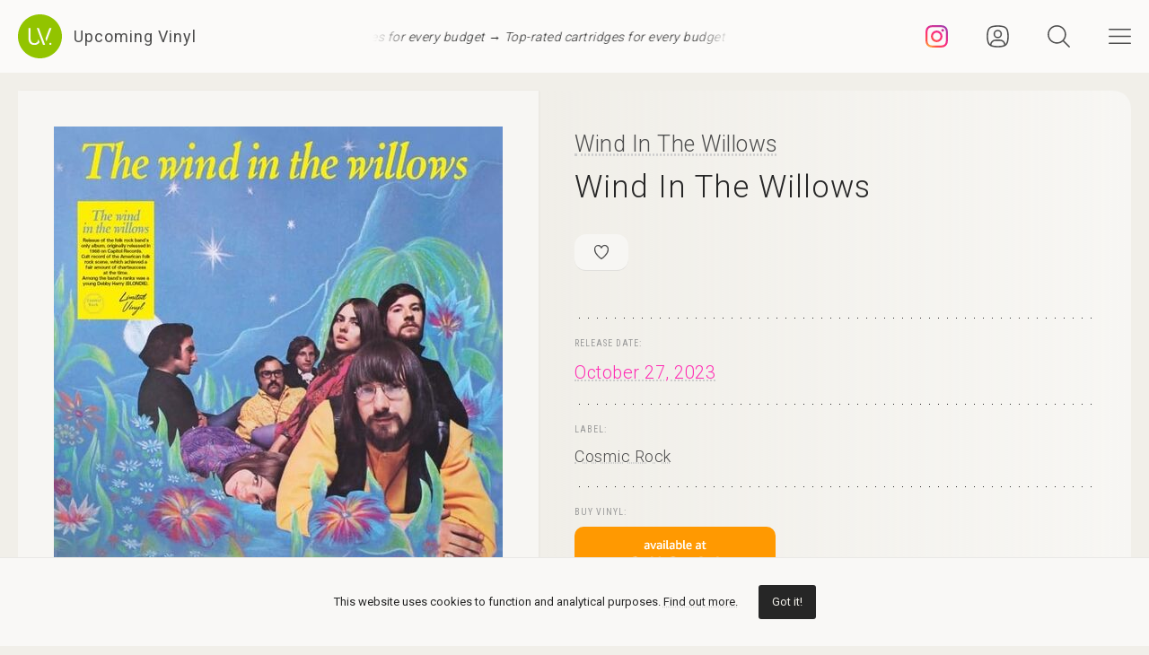

--- FILE ---
content_type: text/html; charset=UTF-8
request_url: https://upcomingvinyl.com/record/wind-in-the-willows-wind-in-the-willows
body_size: 9485
content:
<!DOCTYPE html>
<html lang="en">

    <head>

        <meta charset="utf-8">

        <meta http-equiv="X-UA-Compatible" content="IE=edge">

        <meta name="viewport" content="width=device-width, initial-scale=1">

        <title>Wind In The Willows - Wind In The Willows | Upcoming Vinyl (October 27, 2023)</title>

<meta name="description" content="Wind In The Willows by Wind In The Willows, upcoming vinyl released October 27, 2023 on Cosmic Rock available for pre-order">

<meta property="og:type" content="website">

<meta property="og:site_name" content="Upcoming Vinyl">

<meta property="og:title" content="Wind In The Willows - Wind In The Willows">

<meta property="og:description" content="Released October 27, 2023 on Cosmic Rock">

<meta property="og:url" content="https://upcomingvinyl.com/record/wind-in-the-willows-wind-in-the-willows">

<meta property="og:image" content="https://upcomingvinyl.com/pics/covers/w/wind-in-the-willows-wind-in-the-willows.jpg">

<meta name="twitter:card" content="summary_large_image">

<meta name="twitter:site" content="config('app_settings.twitter_handle')">

<meta name="twitter:title" content="Wind In The Willows - Wind In The Willows">

<meta name="twitter:description" content="Released October 27, 2023 on Cosmic Rock">

<meta name="twitter:creator" content="config('app_settings.twitter_handle')">

<meta name="twitter:image" content="https://upcomingvinyl.com/pics/covers/w/wind-in-the-willows-wind-in-the-willows.jpg">

        <link rel="icon" href="https://upcomingvinyl.com/images/icons/favicon.ico" sizes="any">
        <link rel="icon" href="https://upcomingvinyl.com/images/icons/favicon.svg" type="image/svg+xml" sizes="any">
        <link rel="apple-touch-icon" href="https://upcomingvinyl.com/images/icons/apple-touch-icon.png">

        <meta name="theme-color" content="#ffffff">

        <link rel="manifest" href="https://upcomingvinyl.com/manifest.json">

        <link rel="alternate" href="https://upcomingvinyl.com/feed" type="application/rss+xml" title="Upcoming Vinyl">

        <link rel="preconnect" href="https://fonts.googleapis.com">
        <link rel="preconnect" href="https://fonts.gstatic.com" crossorigin>
        <link href="https://fonts.googleapis.com/css2?family=Roboto:wght@100;300;400;500;600&family=Roboto+Slab:wght@200;300;400&family=Roboto+Condensed:wght@300;400&family=Merriweather:wght@300;400&family=Glass+Antiqua&display=swap" rel="stylesheet">

        <meta name='impact-site-verification' value='0746be56-9573-40f6-8d60-7b61e1016e67'>

        <meta name="google-adsense-account" content="ca-pub-5649538913396397">

        <script async src="https://pagead2.googlesyndication.com/pagead/js/adsbygoogle.js?client=ca-pub-5649538913396397" crossorigin="anonymous"></script>

        <script>
            if (localStorage.theme) document.documentElement.setAttribute("data-theme", localStorage.theme);
        </script>

        <link rel="stylesheet" href="https://unpkg.com/flickity@2/dist/flickity.min.css">
        <link rel="stylesheet" href="https://unpkg.com/flickity-fullscreen@2/fullscreen.css">

        <link rel="preload" as="style" href="https://upcomingvinyl.com/build/assets/app.ef357762.css" /><link rel="modulepreload" href="https://upcomingvinyl.com/build/assets/app.4fde979a.js" /><link rel="stylesheet" href="https://upcomingvinyl.com/build/assets/app.ef357762.css" data-navigate-track="reload" /><script type="module" src="https://upcomingvinyl.com/build/assets/app.4fde979a.js" data-navigate-track="reload"></script>
            <script type="application/ld+json">
    {
        "@context": "https://schema.org",
        "@graph": [
            {
                "@type":"ImageObject",
                "@id":"https://upcomingvinyl.com#logo",
                "url":"https://upcomingvinyl.com/images/icons/icon-app-192.png"
            },
            {
                "@type": "Organization",
                "@id":"https://upcomingvinyl.com#organization",
                "name": "Upcoming Vinyl",
                "url": "https://upcomingvinyl.com",
                "logo" : {
                    "@id":"https://upcomingvinyl.com#logo"
                },
                "sameAs" : [
                    "https://www.facebook.com/upcomingvinyl",                    "https://twitter.com/upcomingvinyl",                    "https://instagram.com/upcomingvinyl"                ]
            },
            {
                "@type": "WebSite",
                "@id":"https://upcomingvinyl.com#website",
                "name": "Upcoming Vinyl",
                "url": "https://upcomingvinyl.com",
                "potentialAction": {
                    "@type": "SearchAction",
                    "target": "https://upcomingvinyl.com/search/{search_term_string}",
                    "query-input": "required name=search_term_string"
                },
                "sameAs" : [
                    "https://www.facebook.com/upcomingvinyl",                    "https://twitter.com/upcomingvinyl",                    "https://instagram.com/upcomingvinyl"                ]
            },
            {
                "@type":"ImageObject",
                "@id":"https://upcomingvinyl.com/record/wind-in-the-willows-wind-in-the-willows#cover"
                            },
            {
                "@type":"WebPage",
                "@id":"https://upcomingvinyl.com/record/wind-in-the-willows-wind-in-the-willows#webpage",
                "url":"https://upcomingvinyl.com/record/wind-in-the-willows-wind-in-the-willows",
                "name":"Wind In The Willows - Wind In The Willows",
                "isPartOf":{
                    "@id":"https://upcomingvinyl.com#website"
                },
                "primaryImageOfPage":{
                    "@id":"https://upcomingvinyl.com/record/wind-in-the-willows-wind-in-the-willows#cover"
                }
            },
            {
                "@type": "MusicAlbum",
                "@id": "https://upcomingvinyl.com/record/wind-in-the-willows-wind-in-the-willows#record",
                "byArtist": {
                    "@type": "MusicGroup",
                    "name": "Wind In The Willows",
                    "@id": "https://upcomingvinyl.com/record/wind-in-the-willows-wind-in-the-willows#artist"
                },
                                "publisher": {
                    "@type": "Organization",
                    "name": "Cosmic Rock"
                },
                                "genre": [],
                                "image": "https://upcomingvinyl.com/pics/covers/w/wind-in-the-willows-wind-in-the-willows.jpg",
                                "name": "Wind In The Willows",
                "albumReleaseType": "VinylRelease"
            }
        ]
    }
    </script>

        <script src="https://cdn.onesignal.com/sdks/web/v16/OneSignalSDK.page.js" defer></script>
        <script>
        window.OneSignalDeferred = window.OneSignalDeferred || [];
        OneSignalDeferred.push(async function(OneSignal) {
            await OneSignal.init({
            appId: "f209d4f4-389b-4883-ba8b-d7aa66e0f427",
            });
        });
        </script>

    </head>

    <body>

        <nav class="nav" id="nav">
    <div>
        <div class="top">
            <button class="nav-icons" id="nav-hamburger-icon-closed" aria-label="Close menu">
                <svg><use xlink:href="https://upcomingvinyl.com/images/icons.svg#closed"></use></svg>
            </button>
        </div>

        <ul class="main-menu">
            <li><a href="https://upcomingvinyl.com/new">Last added</a></li>
            <li><a href="https://upcomingvinyl.com/this-week">This week's releases</a></li>
            
            <li><a href="https://upcomingvinyl.com/featured">Featured</a></li>
            <li><a href="https://upcomingvinyl.com/release-calendar">Calendar</a></li>
            <li><a href="https://upcomingvinyl.com/overview">Overview</a></li>
            <li><a href="https://upcomingvinyl.com/posts">News / Articles</a></li>
            <li><a href="http://eepurl.com/gz2y1r" target="_blank">Newsletter</a></li>
                            <li><a href="https://upcomingvinyl.com/login">Favourites</a></li>
                                    <li><div class="theme-toggle">

    <input type="checkbox" class="theme-switch" id="theme-switch">

    <label class="theme-icon-dark" for="theme-switch" title="Switch to light mode">
        <svg><use xlink:href="https://upcomingvinyl.com/images/icons.svg#dark-mode"></use></svg>
    </label>

    <label class="theme-icon-light" for="theme-switch" title="Switch to dark mode">
        <svg><use xlink:href="https://upcomingvinyl.com/images/icons.svg#light-mode"></use></svg>
    </label>

</div>
</li>

        </ul>
    </div>

    <ul class="social-media">
        <li><a href="https://instagram.com/upcomingvinyl" target="_blank" rel="nofollow" aria-label="Instagram"><svg><use xlink:href="https://upcomingvinyl.com/images/icons.svg#sm-instagram"></use></svg></a></li>        <li><a href="https://www.facebook.com/upcomingvinyl" target="_blank" rel="nofollow" aria-label="Facebook"><svg><use xlink:href="https://upcomingvinyl.com/images/icons.svg#sm-facebook"></use></svg></a></li>                <li><a href="https://twitter.com/upcomingvinyl" target="_blank" rel="nofollow" aria-label="Twitter"><svg><use xlink:href="https://upcomingvinyl.com/images/icons.svg#sm-x"></use></svg></a></li>        <li><a href="https://bsky.app/profile/upcomingvinyl.com" target="_blank" rel="nofollow" aria-label="Bluesky"><svg><use xlink:href="https://upcomingvinyl.com/images/icons.svg#sm-bluesky"></use></svg></a></li>    </ul>

</nav>

<div class="nav-underlay" id="nav-underlay"></div>

        <div class="search-box" id="search-box">

    <div class="top">
        <button class="nav-icons to-right" id="nav-search-icon-closed">
            <svg><use xlink:href="https://upcomingvinyl.com/images/icons.svg#closed"></use></svg>
        </button>
    </div>

    <form action="https://upcomingvinyl.com/search" method="POST" class="search-form">
        <input type="hidden" name="_token" value="3vpUQbC1RV22k4T2dipEqATsL8a5u4lpYXUFE438">        <input type="search" name="keyword" class="search-input" id="search-input" value="" placeholder="search" autocomplete="off" minlength="3">
    </form>

</div>

        <div class="container" id="container">

            <header class="header ">

    <div class="wrapper nopadding">

        <div class="header-content">

            <div class="logo-container">
                <a href="https://upcomingvinyl.com" class="logo" aria-label="Go to home page">
                    <svg><use xlink:href="https://upcomingvinyl.com/images/icons.svg#logo"></use></svg>
                    <span>Upcoming Vinyl</span>
                </a>
            </div>

            <div class="ticker">
                <div class="ticker__move">
                    <a href="https://amzn.to/4mf8HVb" target="_blank">Top-rated cartridges for every budget &rarr;</a>
                    <a href="https://amzn.to/4mf8HVb" target="_blank">Top-rated cartridges for every budget &rarr;</a>
                    <a href="https://amzn.to/4mf8HVb" target="_blank">Top-rated cartridges for every budget &rarr;</a>
                </div>
            </div>

            <div>
                                    <a href="https://instagram.com/upcomingvinyl" title="Instagram" class="nav-icons instagram" target="_blank">
                        <svg enable-background="new 0 0 128 128" version="1.1" viewBox="0 0 128 128" xml:space="preserve" xmlns="http://www.w3.org/2000/svg" xmlns:xlink="http://www.w3.org/1999/xlink"><g id="_x37__stroke"><g id="Instagram_1_"><rect clip-rule="evenodd" fill="none" fill-rule="evenodd" height="128" width="128"/><radialGradient cx="19.1111" cy="128.4444" gradientUnits="userSpaceOnUse" id="Instagram_2_" r="163.5519"><stop offset="0" style="stop-color:#FFB140"/><stop offset="0.2559" style="stop-color:#FF5445"/><stop offset="0.599" style="stop-color:#FC2B82"/><stop offset="1" style="stop-color:#8E40B7"/></radialGradient><path clip-rule="evenodd" d="M105.843,29.837    c0,4.242-3.439,7.68-7.68,7.68c-4.241,0-7.68-3.438-7.68-7.68c0-4.242,3.439-7.68,7.68-7.68    C102.405,22.157,105.843,25.595,105.843,29.837z M64,85.333c-11.782,0-21.333-9.551-21.333-21.333    c0-11.782,9.551-21.333,21.333-21.333c11.782,0,21.333,9.551,21.333,21.333C85.333,75.782,75.782,85.333,64,85.333z M64,31.135    c-18.151,0-32.865,14.714-32.865,32.865c0,18.151,14.714,32.865,32.865,32.865c18.151,0,32.865-14.714,32.865-32.865    C96.865,45.849,82.151,31.135,64,31.135z M64,11.532c17.089,0,19.113,0.065,25.861,0.373c6.24,0.285,9.629,1.327,11.884,2.204    c2.987,1.161,5.119,2.548,7.359,4.788c2.24,2.239,3.627,4.371,4.788,7.359c0.876,2.255,1.919,5.644,2.204,11.884    c0.308,6.749,0.373,8.773,0.373,25.862c0,17.089-0.065,19.113-0.373,25.861c-0.285,6.24-1.327,9.629-2.204,11.884    c-1.161,2.987-2.548,5.119-4.788,7.359c-2.239,2.24-4.371,3.627-7.359,4.788c-2.255,0.876-5.644,1.919-11.884,2.204    c-6.748,0.308-8.772,0.373-25.861,0.373c-17.09,0-19.114-0.065-25.862-0.373c-6.24-0.285-9.629-1.327-11.884-2.204    c-2.987-1.161-5.119-2.548-7.359-4.788c-2.239-2.239-3.627-4.371-4.788-7.359c-0.876-2.255-1.919-5.644-2.204-11.884    c-0.308-6.749-0.373-8.773-0.373-25.861c0-17.089,0.065-19.113,0.373-25.862c0.285-6.24,1.327-9.629,2.204-11.884    c1.161-2.987,2.548-5.119,4.788-7.359c2.239-2.24,4.371-3.627,7.359-4.788c2.255-0.876,5.644-1.919,11.884-2.204    C44.887,11.597,46.911,11.532,64,11.532z M64,0C46.619,0,44.439,0.074,37.613,0.385C30.801,0.696,26.148,1.778,22.078,3.36    c-4.209,1.635-7.778,3.824-11.336,7.382C7.184,14.3,4.995,17.869,3.36,22.078c-1.582,4.071-2.664,8.723-2.975,15.535    C0.074,44.439,0,46.619,0,64c0,17.381,0.074,19.561,0.385,26.387c0.311,6.812,1.393,11.464,2.975,15.535    c1.635,4.209,3.824,7.778,7.382,11.336c3.558,3.558,7.127,5.746,11.336,7.382c4.071,1.582,8.723,2.664,15.535,2.975    C44.439,127.926,46.619,128,64,128c17.381,0,19.561-0.074,26.387-0.385c6.812-0.311,11.464-1.393,15.535-2.975    c4.209-1.636,7.778-3.824,11.336-7.382c3.558-3.558,5.746-7.127,7.382-11.336c1.582-4.071,2.664-8.723,2.975-15.535    C127.926,83.561,128,81.381,128,64c0-17.381-0.074-19.561-0.385-26.387c-0.311-6.812-1.393-11.464-2.975-15.535    c-1.636-4.209-3.824-7.778-7.382-11.336c-3.558-3.558-7.127-5.746-11.336-7.382c-4.071-1.582-8.723-2.664-15.535-2.975    C83.561,0.074,81.381,0,64,0z" fill="url(#Instagram_2_)" fill-rule="evenodd" id="Instagram"/></g></g></svg>
                    </a>
                
                                    <a href="https://upcomingvinyl.com/user/favourites" title="Favourites" class="nav-icons favourites">
                        <svg><use xlink:href="https://upcomingvinyl.com/images/icons.svg#admin"></use></svg>
                    </a>
                
                

                <button class="nav-icons" id="nav-icon-search" aria-label="Seach">
                    <svg><use xlink:href="https://upcomingvinyl.com/images/icons.svg#search"></use></svg>
                </button>

                <button class="nav-icons" id="nav-icon-hamburger" aria-label="Menu">
                    <svg><use xlink:href="https://upcomingvinyl.com/images/icons.svg#hamburger"></use></svg>
                </button>
            </div>

        </div>

    </div>

</header>


            
    <main class="wrapper">

        <article class="record">

            <div class="cover sticky">

                <a href="https://upcomingvinyl.com/pics/covers/w/wind-in-the-willows-wind-in-the-willows.jpg" data-pswp-width="500" data-pswp-height="500" class="gallery-item">
                    <img src="https://upcomingvinyl.com/pics/covers/w/wind-in-the-willows-wind-in-the-willows.jpg" alt="Wind In The Willows - Wind In The Willows vinyl cover">
                </a>

            </div>

            <div class="info">

                <div class="item release-info">

                    <div class="breadcrumbs"><a href="https://upcomingvinyl.com">UpcomingVinyl.com</a> <span>&#187;</span> Releases</div>

                    <h1>

                        
                            <a href="https://upcomingvinyl.com/artist/Wind%20In%20The%20Willows">Wind In The Willows</a>

                        
                        <span>Wind In The Willows</span>

                    </h1>

                    <div class="formats">

                        <ul>

                            <li class="favourite">
                                                                    <a href="https://upcomingvinyl.com/login" title="Add to favourites">
                                        <svg><use xlink:href="https://upcomingvinyl.com/images/icons.svg#favourite"></use></svg>
                                    </a>
                                                            </li>

                            
                            
                            
                            
                            

                            
                        </ul>

                    </div>

                    <div class="styles">
                        <ul>
                                                    </ul>
                    </div>

                    
                </div>

                <div class="item release-date">

                    <div class="item-title">Release date:</div>

                    <a href="https://upcomingvinyl.com/release-date/2023-10-27" class="detail">October 27, 2023</a>

                </div>

                <div class="item label">

                    <div class="item-title">Label:</div>

                    <div class="labels">
                                                    <a href="https://upcomingvinyl.com/label/cosmic-rock">Cosmic Rock</a>
                                            </div>

                </div>

                <div class="item order">

                                            <div class="item-title">Buy vinyl:</div>
                    
                                            <a href="https://www.amazon.com/dp/B0CH1WQ3LY?tag=upcomingvinyl-20" class="amazon-link">
                            <img src="https://upcomingvinyl.com/images/available-at-amazon.png">
                        </a>
                    
                </div>

                
                

                
                
                
                <ul class="share">
                    <li class="share-title">
                        Share
                    </li>
                    <li class="share-icon">
                        <svg><use xlink:href="https://upcomingvinyl.com/images/icons.svg#share"></use></svg>
                    </li>
                    <li>
                        <a href="https://www.facebook.com/sharer.php?u=https://upcomingvinyl.com/record/wind-in-the-willows-wind-in-the-willows" target="_blank">
                            <svg><use xlink:href="https://upcomingvinyl.com/images/icons.svg#share-facebook"></use></svg>
                        </a>
                    </li>
                    <li>
                        <a href="https://twitter.com/intent/tweet?text=Wind In The Willows - Wind In The Willows&url=https://upcomingvinyl.com/record/wind-in-the-willows-wind-in-the-willows" target="_blank">
                            <svg><use xlink:href="https://upcomingvinyl.com/images/icons.svg#share-twitter"></use></svg>
                        </a>
                    </li>
                    <li>
                        <a href="https://pinterest.com/pin/create/button/?url=https://upcomingvinyl.com/record/wind-in-the-willows-wind-in-the-willows" target="_blank">
                            <svg><use xlink:href="https://upcomingvinyl.com/images/icons.svg#share-pinterest"></use></svg>
                        </a>
                    </li>
                    <li>
                        <a href="/cdn-cgi/l/email-protection#[base64]" target="_blank">
                            <svg><use xlink:href="https://upcomingvinyl.com/images/icons.svg#share-email"></use></svg>
                        </a>
                    </li>
                    <li class="mobile">
                        <a href="fb-messenger://share/?link=https://upcomingvinyl.com/record/wind-in-the-willows-wind-in-the-willows" target="_blank">
                            <svg><use xlink:href="https://upcomingvinyl.com/images/icons.svg#share-messenger"></use></svg>
                        </a>
                    </li>
                    <li class="mobile">
                        <a href="whatsapp://send?text=https://upcomingvinyl.com/record/wind-in-the-willows-wind-in-the-willows" target="_blank">
                            <svg><use xlink:href="https://upcomingvinyl.com/images/icons.svg#share-whatsapp"></use></svg>
                        </a>
                    </li>
                                    </ul>

            </div>

            <div class="sidebar">

                <div class="latest">

                    <h3>LAST ADDED</h3>

                    <ul class="record-list">

    
        <li>
            <a href="https://upcomingvinyl.com/record/kekht-arakh-morning-star">
                <h2>
                    <span>
                        Kekht Arakh &mdash; Morning Star
                                            </span>
                                            Sacred Bones /
                                        March 27, 2026
                </h2>
            </a>
        </li>

    
        <li>
            <a href="https://upcomingvinyl.com/record/imagine-dragons-smoke-mirrors-super-deluxe">
                <h2>
                    <span>
                        Imagine Dragons &mdash; Smoke + Mirrors (Super Deluxe)
                                                    [2xLP]
                                            </span>
                                            KIDinaKORNER/Interscope /
                                        April 10, 2026
                </h2>
            </a>
        </li>

    
        <li>
            <a href="https://upcomingvinyl.com/record/reagan-youth-volume-two">
                <h2>
                    <span>
                        Reagan Youth &mdash; Volume Two
                                            </span>
                                            New Red Archives /
                                        April 10, 2026
                </h2>
            </a>
        </li>

    
        <li>
            <a href="https://upcomingvinyl.com/record/carter-the-unstoppable-sex-machine-straw-donkey-the-complete-singles">
                <h2>
                    <span>
                        Carter the Unstoppable Sex Machine &mdash; Straw Donkey - The Complete Singles
                                                    [2xLP]
                                            </span>
                                            Chrysalis /
                                        March 20, 2026
                </h2>
            </a>
        </li>

    
        <li>
            <a href="https://upcomingvinyl.com/record/parlor-greens-emeralds">
                <h2>
                    <span>
                        Parlor Greens &mdash; Emeralds
                                            </span>
                                            Colemine Records /
                                        March 27, 2026
                </h2>
            </a>
        </li>

    
        <li>
            <a href="https://upcomingvinyl.com/record/gavial-thanks-i-hate-it-incl">
                <h2>
                    <span>
                        Gavial &mdash; Thanks, I Hate It - Incl.
                                                    [2xLP]
                                            </span>
                                            Exile On Mainstream /
                                        January 30, 2026
                </h2>
            </a>
        </li>

    
        <li>
            <a href="https://upcomingvinyl.com/record/hey-mercedes-hey-mercedes-unorchestrated-yellow">
                <h2>
                    <span>
                        Hey Mercedes &mdash; Hey Mercedes / Unorchestrated (Yellow)
                                            </span>
                                            Polyvinyl Records /
                                        March 27, 2026
                </h2>
            </a>
        </li>

    
        <li>
            <a href="https://upcomingvinyl.com/record/nusrat-fateh-ali-khan-party-love-and-devotion">
                <h2>
                    <span>
                        Nusrat Fateh Ali Khan &amp; Party &mdash; Love and Devotion
                                                    [2xLP]
                                            </span>
                                            Real World /
                                        March 20, 2026
                </h2>
            </a>
        </li>

    
        <li>
            <a href="https://upcomingvinyl.com/record/new-german-cinema-pain-will-polish-me-green">
                <h2>
                    <span>
                        New German Cinema &mdash; Pain Will Polish Me (Green)
                                            </span>
                                            Felte Records /
                                        March 27, 2026
                </h2>
            </a>
        </li>

    
        <li>
            <a href="https://upcomingvinyl.com/record/death-lens-what-s-left-now">
                <h2>
                    <span>
                        Death Lens &mdash; What&#039;s Left Now?
                                            </span>
                                            Epitaph /
                                        April 24, 2026
                </h2>
            </a>
        </li>

    
        <li>
            <a href="https://upcomingvinyl.com/record/masahiro-takahashi-in-another">
                <h2>
                    <span>
                        Masahiro Takahashi &mdash; In Another
                                            </span>
                                            Telephone Explosion Records /
                                        March 27, 2026
                </h2>
            </a>
        </li>

    
        <li>
            <a href="https://upcomingvinyl.com/record/tom-misch-full-circle">
                <h2>
                    <span>
                        Tom Misch &mdash; Full Circle
                                            </span>
                                            Moonbeam Music Limited /
                                        March 27, 2026
                </h2>
            </a>
        </li>

    
</ul>

                    <a href="https://upcomingvinyl.com/new" class="show-more">Show more &rarr;</a>

                </div>

                

            </div>

        </article>

        

        <a href="https://play.google.com/store/apps/details?id=com.lushz.upcomingvinyl" target="_blank" class="app-link">
    <p>Install our app to receive notifications when new upcoming releases are added.</p>
    <img alt="Get it on Google Play" src="https://play.google.com/intl/en_us/badges/static/images/badges/en_badge_web_generic.png">
</a>



        
            <section class="related-records">

                <h3>Recommended equipment and accessories</h3>

                <ul class="product-grid">

    
        <li>

            <a href="https://amzn.to/30Z1u2s" target="_blank">

                                    <div class="featured-image">
                        <img src="https://upcomingvinyl.com/media/products/11/ortofon-2m-red-cartridge.jpg" alt="Ortofon 2M Red Cartridge">
                    </div>
                
                <h2>Ortofon 2M Red Cartridge</h2>

                                    <p>Features an elliptical stylus that accurately tracks the grooves of vinyl records, delivering a rich, detailed sound with an output voltage of 5.5 mV</p>
                
            </a>

        </li>

    
        <li>

            <a href="https://amzn.to/3ZhdGvq" target="_blank">

                                    <div class="featured-image">
                        <img src="https://upcomingvinyl.com/media/products/31/accessories.jpg" alt="Vinyl Care - Top Picks">
                    </div>
                
                <h2>Vinyl Care - Top Picks</h2>

                                    <p>A selection of accesories to keep your turntable equipment &amp; vinyl records in the best shape</p>
                
            </a>

        </li>

    
        <li>

            <a href="https://amzn.to/3CCBtNr" target="_blank">

                                    <div class="featured-image">
                        <img src="https://upcomingvinyl.com/media/products/30/cart.jpg" alt="Cartridges - Top Picks">
                    </div>
                
                <h2>Cartridges - Top Picks</h2>

                                    <p>A selection of turnatble cartridges that provide great performance and sound quality</p>
                
            </a>

        </li>

    
        <li>

            <a href="https://amzn.to/49hlSzn" target="_blank">

                                    <div class="featured-image">
                        <img src="https://upcomingvinyl.com/media/products/28/template.jpg" alt="Turntables - Top Picks">
                    </div>
                
                <h2>Turntables - Top Picks</h2>

                                    <p>A selection of reliable record players you can buy today, for every budget</p>
                
            </a>

        </li>

    
        <li>

            <a href="https://amzn.to/3N1KVMu" target="_blank">

                                    <div class="featured-image">
                        <img src="https://upcomingvinyl.com/media/products/22/ofb.jpg" alt="Ortofon 2M Blue Premounted">
                    </div>
                
                <h2>Ortofon 2M Blue Premounted</h2>

                                    <p>Mounted on the SH-4 Black Headshell, this setup delivers exceptional clarity, dynamic range, and accurate sound reproduction.</p>
                
            </a>

        </li>

    
</ul>

            </section>

        
        
            <section class="related-records">

                <h3>Featured Upcoming Vinyl</h3>

                <ul class="record-grid">

    
        <li>

            <a href="https://upcomingvinyl.com/record/the-notwist-news-from-planet-zombie">

                <img src="https://upcomingvinyl.com/images/tn-placeholder.svg" data-src="https://upcomingvinyl.com/pics/covers/t/the-notwist-news-from-planet-zombie-tn.jpg" class="lazy-tn"  alt="The Notwist - News From Planet Zombie vinyl cover">

                <h2>
                    The Notwist
                    <span>
                        News From Planet Zombie
                                            </span>
                </h2>

            </a>

            <div class="labels">
                                    <a href="https://upcomingvinyl.com/label/morr-music-m-m">Morr Music / M.m.</a>
                
                <br>

                March 13, 2026

                            </div>

        </li>

    
        <li>

            <a href="https://upcomingvinyl.com/record/slayyyter-wor-t-girl-in-america">

                <img src="https://upcomingvinyl.com/images/tn-placeholder.svg" data-src="https://upcomingvinyl.com/pics/covers/s/slayyyter-wor-t-girl-in-america-tn.jpg" class="lazy-tn"  alt="Slayyyter - Wor$t Girl In America vinyl cover">

                <h2>
                    Slayyyter
                    <span>
                        Wor$t Girl In America
                                            </span>
                </h2>

            </a>

            <div class="labels">
                                    <a href="https://upcomingvinyl.com/label/columbia-records-group">Columbia Records Group</a>
                
                <br>

                March 27, 2026

                            </div>

        </li>

    
        <li>

            <a href="https://upcomingvinyl.com/record/danny-l-harle-cerulean">

                <img src="https://upcomingvinyl.com/images/tn-placeholder.svg" data-src="https://upcomingvinyl.com/pics/covers/d/danny-l-harle-cerulean-tn.jpg" class="lazy-tn"  alt="Danny L. Harle - Cerulean vinyl cover">

                <h2>
                    Danny L. Harle
                    <span>
                        Cerulean
                                            </span>
                </h2>

            </a>

            <div class="labels">
                                    <a href="https://upcomingvinyl.com/label/xl-recordings">Xl Recordings</a>
                
                <br>

                February 13, 2026

                            </div>

        </li>

    
        <li>

            <a href="https://upcomingvinyl.com/record/new-german-cinema-pain-will-polish-me-green">

                <img src="https://upcomingvinyl.com/images/tn-placeholder.svg" data-src="https://upcomingvinyl.com/pics/covers/n/new-german-cinema-pain-will-polish-me-green-tn.jpg" class="lazy-tn"  alt="New German Cinema - Pain Will Polish Me (Green) vinyl cover">

                <h2>
                    New German Cinema
                    <span>
                        Pain Will Polish Me (Green)
                                            </span>
                </h2>

            </a>

            <div class="labels">
                                    <a href="https://upcomingvinyl.com/label/felte-records">Felte Records</a>
                
                <br>

                March 27, 2026

                            </div>

        </li>

    
        <li>

            <a href="https://upcomingvinyl.com/record/kim-gordon-play-me">

                <img src="https://upcomingvinyl.com/images/tn-placeholder.svg" data-src="https://upcomingvinyl.com/pics/covers/k/kim-gordon-play-me-tn.jpg" class="lazy-tn"  alt="Kim Gordon - Play Me vinyl cover">

                <h2>
                    Kim Gordon
                    <span>
                        Play Me
                                            </span>
                </h2>

            </a>

            <div class="labels">
                                    <a href="https://upcomingvinyl.com/label/matador">Matador</a>
                
                <br>

                March 13, 2026

                            </div>

        </li>

    
        <li>

            <a href="https://upcomingvinyl.com/record/the-orielles-only-you-left">

                <img src="https://upcomingvinyl.com/images/tn-placeholder.svg" data-src="https://upcomingvinyl.com/pics/covers/t/the-orielles-only-you-left-tn.jpg" class="lazy-tn"  alt="The Orielles - Only You Left vinyl cover">

                <h2>
                    The Orielles
                    <span>
                        Only You Left
                                            </span>
                </h2>

            </a>

            <div class="labels">
                                    <a href="https://upcomingvinyl.com/label/heavenly">Heavenly</a>
                
                <br>

                March 13, 2026

                            </div>

        </li>

    
        <li>

            <a href="https://upcomingvinyl.com/record/kisschasy-terrors-of-comfort">

                <img src="https://upcomingvinyl.com/images/tn-placeholder.svg" data-src="https://upcomingvinyl.com/pics/covers/k/kisschasy-terrors-of-comfort-tn.jpg" class="lazy-tn"  alt="Kisschasy - Terrors Of Comfort vinyl cover">

                <h2>
                    Kisschasy
                    <span>
                        Terrors Of Comfort
                                            </span>
                </h2>

            </a>

            <div class="labels">
                                    <a href="https://upcomingvinyl.com/label/unified-music-group">Unified Music Group</a>
                
                <br>

                February 20, 2026

                            </div>

        </li>

    
        <li>

            <a href="https://upcomingvinyl.com/record/ulver-neverland">

                <img src="https://upcomingvinyl.com/images/tn-placeholder.svg" data-src="https://upcomingvinyl.com/pics/covers/u/ulver-neverland-tn.jpg" class="lazy-tn"  alt="ULVER - Neverland vinyl cover">

                <h2>
                    ULVER
                    <span>
                        Neverland
                                            </span>
                </h2>

            </a>

            <div class="labels">
                                    <a href="https://upcomingvinyl.com/label/house-of-mythology">House Of Mythology</a>
                
                <br>

                February 27, 2026

                            </div>

        </li>

    
        <li>

            <a href="https://upcomingvinyl.com/record/art-school-girlfriend-lean-in">

                <img src="https://upcomingvinyl.com/images/tn-placeholder.svg" data-src="https://upcomingvinyl.com/pics/covers/a/art-school-girlfriend-lean-in-tn.jpg" class="lazy-tn"  alt="Art School Girlfriend - Lean in vinyl cover">

                <h2>
                    Art School Girlfriend
                    <span>
                        Lean in
                                            </span>
                </h2>

            </a>

            <div class="labels">
                                    <a href="https://upcomingvinyl.com/label/fiction">Fiction</a>
                
                <br>

                March 13, 2026

                            </div>

        </li>

    
        <li>

            <a href="https://upcomingvinyl.com/record/chalk-crystalpunk">

                <img src="https://upcomingvinyl.com/images/tn-placeholder.svg" data-src="https://upcomingvinyl.com/pics/covers/c/chalk-crystalpunk-tn.jpg" class="lazy-tn"  loading="lazy"  alt="Chalk - Crystalpunk vinyl cover">

                <h2>
                    Chalk
                    <span>
                        Crystalpunk
                                            </span>
                </h2>

            </a>

            <div class="labels">
                                    <a href="https://upcomingvinyl.com/label/alter-music">Alter Music</a>
                
                <br>

                March 13, 2026

                            </div>

        </li>

    
        <li>

            <a href="https://upcomingvinyl.com/record/exek-prove-the-mountains-move">

                <img src="https://upcomingvinyl.com/images/tn-placeholder.svg" data-src="https://upcomingvinyl.com/pics/covers/e/exek-prove-the-mountains-move-tn.jpg" class="lazy-tn"  loading="lazy"  alt="Exek - Prove the Mountains Move vinyl cover">

                <h2>
                    Exek
                    <span>
                        Prove the Mountains Move
                                            </span>
                </h2>

            </a>

            <div class="labels">
                                    <a href="https://upcomingvinyl.com/label/dfa-records">Dfa Records</a>
                
                <br>

                February 27, 2026

                            </div>

        </li>

    
        <li>

            <a href="https://upcomingvinyl.com/record/boy-golden-best-of-our-possible-lives">

                <img src="https://upcomingvinyl.com/images/tn-placeholder.svg" data-src="https://upcomingvinyl.com/pics/covers/b/boy-golden-best-of-our-possible-lives-tn.jpg" class="lazy-tn"  loading="lazy"  alt="Boy Golden - Best of Our Possible Lives vinyl cover">

                <h2>
                    Boy Golden
                    <span>
                        Best of Our Possible Lives
                                            </span>
                </h2>

            </a>

            <div class="labels">
                                    <a href="https://upcomingvinyl.com/label/six-shooter-records-inc">Six Shooter Records Inc</a>
                
                <br>

                February 13, 2026

                            </div>

        </li>

    
        <li>

            <a href="https://upcomingvinyl.com/record/william-basinski-the-disintegration-loops-arcadia-archive-edition">

                <img src="https://upcomingvinyl.com/images/tn-placeholder.svg" data-src="https://upcomingvinyl.com/pics/covers/w/william-basinski-the-disintegration-loops-arcadia-archive-edition-tn.jpg" class="lazy-tn"  loading="lazy"  alt="William Basinski - The Disintegration Loops (Arcadia Archive Edition) vinyl cover">

                <h2>
                    William Basinski
                    <span>
                        The Disintegration Loops (Arcadia Archive Edition)
                                                    [8xLP]
                                            </span>
                </h2>

            </a>

            <div class="labels">
                                    <a href="https://upcomingvinyl.com/label/temporary-residence">Temporary Residence</a>
                
                <br>

                February 27, 2026

                            </div>

        </li>

    
        <li>

            <a href="https://upcomingvinyl.com/record/jagged-city-there-are-more-of-us-always">

                <img src="https://upcomingvinyl.com/images/tn-placeholder.svg" data-src="https://upcomingvinyl.com/pics/covers/j/jagged-city-there-are-more-of-us-always-tn.jpg" class="lazy-tn"  loading="lazy"  alt="Jagged City - There are more of us, always vinyl cover">

                <h2>
                    Jagged City
                    <span>
                        There are more of us, always
                                            </span>
                </h2>

            </a>

            <div class="labels">
                                    <a href="https://upcomingvinyl.com/label/pelagic-records">Pelagic Records</a>
                
                <br>

                January 30, 2026

                            </div>

        </li>

    
</ul>

            </section>

        
        
            <section class="related-records">

                <h3>Featured Posts</h3>

                <ul class="post-grid">

    
        <li>

            <a href="https://upcomingvinyl.com/posts/notable-vinyl-releases-out-this-friday-january-30-2026">

                                    <img src="https://upcomingvinyl.com/media/posts/125/notable-vinyl-releases-out-this-friday-january-30-2026-tn.jpg"  alt="Notable vinyl releases out this Friday -  January 30, 2026">
                
                <h2>
                    Notable vinyl releases out this Friday -  January 30, 2026
                </h2>

            </a>

                        <ul class="categories">
                                    <li><a href="https://upcomingvinyl.com/posts/category/lists">Lists</a></li>
                                    <li><a href="https://upcomingvinyl.com/posts/category/weekly">Weekly</a></li>
                
                            </ul>
            
        </li>

    
        <li>

            <a href="https://upcomingvinyl.com/posts/notable-vinyl-releases-out-this-friday-january-23-2026">

                                    <img src="https://upcomingvinyl.com/media/posts/124/notable-vinyl-releases-out-this-friday-january-23-2026-tn.jpg"  alt="Notable vinyl releases out this Friday -  January 23, 2026">
                
                <h2>
                    Notable vinyl releases out this Friday -  January 23, 2026
                </h2>

            </a>

                        <ul class="categories">
                                    <li><a href="https://upcomingvinyl.com/posts/category/lists">Lists</a></li>
                                    <li><a href="https://upcomingvinyl.com/posts/category/weekly">Weekly</a></li>
                
                            </ul>
            
        </li>

    
        <li>

            <a href="https://upcomingvinyl.com/posts/notable-vinyl-releases-out-this-friday-january-16-2026">

                                    <img src="https://upcomingvinyl.com/images/post-tn-placeholder.jpg" alt="Notable vinyl releases out this Friday -  January 16, 2026">
                
                <h2>
                    Notable vinyl releases out this Friday -  January 16, 2026
                </h2>

            </a>

                        <ul class="categories">
                                    <li><a href="https://upcomingvinyl.com/posts/category/lists">Lists</a></li>
                                    <li><a href="https://upcomingvinyl.com/posts/category/weekly">Weekly</a></li>
                
                            </ul>
            
        </li>

    
</ul>

            </section>

        
        <div class="asns">
    <script data-cfasync="false" src="/cdn-cgi/scripts/5c5dd728/cloudflare-static/email-decode.min.js"></script><script async src="https://pagead2.googlesyndication.com/pagead/js/adsbygoogle.js?client=ca-pub-5649538913396397"
     crossorigin="anonymous"></script>
    <ins class="adsbygoogle"
        style="display:block"
        data-ad-client="ca-pub-5649538913396397"
        data-ad-slot="5870727635"
        data-ad-format="auto"
        data-full-width-responsive="true"></ins>
    <script>
        (adsbygoogle = window.adsbygoogle || []).push({});
    </script>
</div>

    </main>


            <footer class="footer">

    <div class="newsletter-form-container">

    <form action="https://upcomingvinyl.us3.list-manage.com/subscribe/post" method="POST" class="newsletter-form">

        <input type="hidden" name="u" value="5b9168e034cb14b31fcbd3534">
        <input type="hidden" name="id" value="4658a9a0be">
        <input type="hidden" name="v_id" value="4834">
        <input type="hidden" name="f_id" value="00c57be2f0">

        <label for="email">Newsletter</label>

        <input type="email" name="EMAIL" id="email" value="" placeholder="enter your email address" autocomplete="off" required>

        <input type="submit" value="Subscribe">

    </form>

</div>

    <div class="wrapper">

        <ul class="nav-social-media">
            <li><a href="https://instagram.com/upcomingvinyl" target="_blank" rel="nofollow" aria-label="Instagram"><svg><use xlink:href="https://upcomingvinyl.com/images/icons.svg#sm-instagram"></use></svg></a></li>            <li><a href="https://www.facebook.com/upcomingvinyl" target="_blank" rel="nofollow" aria-label="Facebook"><svg><use xlink:href="https://upcomingvinyl.com/images/icons.svg#sm-facebook"></use></svg></a></li>            <li><a href="https://twitter.com/upcomingvinyl" target="_blank" rel="nofollow" aria-label="Twitter"><svg><use xlink:href="https://upcomingvinyl.com/images/icons.svg#sm-x"></use></svg></a></li>            <li><a href="https://bsky.app/profile/upcomingvinyl.com" target="_blank" rel="nofollow" aria-label="Bluesky"><svg><use xlink:href="https://upcomingvinyl.com/images/icons.svg#sm-bluesky"></use></svg></a></li>        </ul>

        <nav>
            <ul class="nav-footer">
                <li><a href="https://upcomingvinyl.com">Home</a></li>
                <li><a href="https://upcomingvinyl.com/new">Last added</a></li>
                <li><a href="https://upcomingvinyl.com/this-week">This week's releases</a></li>
                <li><a href="https://upcomingvinyl.com/this-month">This month's releases</a></li>
                <li><a href="https://upcomingvinyl.com/release-calendar">Calendar</a></li>
                <li><a href="https://upcomingvinyl.com/overview">Overview</a></li>
                                    <li><a href="https://upcomingvinyl.com/login">Favourites</a></li>
                                <li><a href="https://upcomingvinyl.com/posts">Posts</a></li>
                <li><a href="http://eepurl.com/gz2y1r" target="_blank">Newsletter</a></li>
            </ul>
        </nav>

        <nav>
            <ul class="nav-footer secondary">
                <li><a href="https://upcomingvinyl.com/about">About</a></li>
                <li><a href="https://upcomingvinyl.com/privacy-policy">Privacy policy</a></li>
                <li><a href="https://upcomingvinyl.com/terms-conditions">Terms &amp; conditions</a></li>
            </ul>
        </nav>

            <div class="affiliate-disclaimer">Upcomingvinyl.com is a participant in the Amazon Services LLC Associates Program, an affiliate advertising program designed to provide a means for sites to earn advertising fees by advertising and linking to Amazon.com</div>

    </div>

</footer>

        </div>

        <div id="cookie-consent" class="cookie-consent">

    <div class="text">This website uses cookies to function and analytical purposes. <a href="https://upcomingvinyl.com/privacy-policy">Find out more.</a></div>

    <div id="accept-cookie-consent" class="button">Got it!</div>

</div>

            <script type="module">
        import PhotoSwipeLightbox from 'https://upcomingvinyl.com/js/photoswipe/photoswipe-lightbox.esm.js';
        const lightbox = new PhotoSwipeLightbox({
          gallery: '.record',
          children: '.gallery-item',
          pswpModule: () => import('https://upcomingvinyl.com/js/photoswipe/photoswipe.esm.js'),
          bgOpacity: 0.9,
          counter: false,
          zoom: false,
        });
        lightbox.init();
    </script>

    <script type="module">
        $('.desc').readmore({
            speed: 75,
            collapsedHeight: 210,
            lessLink: '',
            moreLink: '<a href="#" class="show-more">Show more &rarr;</a>'
        });
    </script>

    

    <script type="module">
        $(document).ready(function() {
            $(".lazy-tn").unveil(500);
        });
    </script>

    <script src="/livewire/livewire.js?id=b67331b2"   data-csrf="3vpUQbC1RV22k4T2dipEqATsL8a5u4lpYXUFE438" data-uri="/livewire/update" data-navigate-once="true"></script>


        <!-- Google tag (gtag.js) -->
<script async src="https://www.googletagmanager.com/gtag/js?id=G-SM6QR0S1MX"></script>
<script>
  window.dataLayer = window.dataLayer || [];
  function gtag(){dataLayer.push(arguments);}
  gtag('js', new Date());

  gtag('config', 'G-SM6QR0S1MX');
</script>

        <script>
if ('serviceWorker' in navigator) {
    window.addEventListener('load', function() {
    navigator.serviceWorker.register('https://upcomingvinyl.com/service-worker.js')
        .then(function(registration) {
        console.log('ServiceWorker registration successful:', registration);
        }, function(err) {
        console.log('ServiceWorker registration failed:', err);
        });
    });
}
</script>

    <script defer src="https://static.cloudflareinsights.com/beacon.min.js/vcd15cbe7772f49c399c6a5babf22c1241717689176015" integrity="sha512-ZpsOmlRQV6y907TI0dKBHq9Md29nnaEIPlkf84rnaERnq6zvWvPUqr2ft8M1aS28oN72PdrCzSjY4U6VaAw1EQ==" data-cf-beacon='{"version":"2024.11.0","token":"661e2c14cc9e4c89afb07094ab7a8c78","r":1,"server_timing":{"name":{"cfCacheStatus":true,"cfEdge":true,"cfExtPri":true,"cfL4":true,"cfOrigin":true,"cfSpeedBrain":true},"location_startswith":null}}' crossorigin="anonymous"></script>
</body>

</html>


--- FILE ---
content_type: text/html; charset=utf-8
request_url: https://www.google.com/recaptcha/api2/aframe
body_size: 269
content:
<!DOCTYPE HTML><html><head><meta http-equiv="content-type" content="text/html; charset=UTF-8"></head><body><script nonce="Kf59O5Gy-knY3WFzFM55jg">/** Anti-fraud and anti-abuse applications only. See google.com/recaptcha */ try{var clients={'sodar':'https://pagead2.googlesyndication.com/pagead/sodar?'};window.addEventListener("message",function(a){try{if(a.source===window.parent){var b=JSON.parse(a.data);var c=clients[b['id']];if(c){var d=document.createElement('img');d.src=c+b['params']+'&rc='+(localStorage.getItem("rc::a")?sessionStorage.getItem("rc::b"):"");window.document.body.appendChild(d);sessionStorage.setItem("rc::e",parseInt(sessionStorage.getItem("rc::e")||0)+1);localStorage.setItem("rc::h",'1769652178749');}}}catch(b){}});window.parent.postMessage("_grecaptcha_ready", "*");}catch(b){}</script></body></html>

--- FILE ---
content_type: text/css
request_url: https://unpkg.com/flickity-fullscreen@2/fullscreen.css
body_size: -37
content:
/* Flickity fullscreen v1.0.1
------------------------- */

.flickity-enabled.is-fullscreen {
  position: fixed;
  left: 0;
  top: 0;
  width: 100%;
  height: 100%;
  background: hsl(0 0% 0% / 90%);
  padding-bottom: 35px;
  z-index: 1;
}

.flickity-enabled.is-fullscreen .flickity-page-dots {
  bottom: 10px;
}

.flickity-enabled.is-fullscreen .flickity-page-dots .dot {
  background: white;
}

/* prevent page scrolling when flickity is fullscreen */
html.is-flickity-fullscreen {
  overflow: hidden;
}

/* ---- flickity-fullscreen-button ---- */

.flickity-fullscreen-button {
  display: block;
  right: 10px;
  top: 10px;
  width: 24px;
  height: 24px;
  border-radius: 4px;
}

/* right-to-left */
.flickity-rtl .flickity-fullscreen-button {
  right: auto;
  left: 10px;
}

.flickity-fullscreen-button-exit { display: none; }

.flickity-enabled.is-fullscreen .flickity-fullscreen-button-exit { display: block; }
.flickity-enabled.is-fullscreen .flickity-fullscreen-button-view { display: none; }

.flickity-fullscreen-button .flickity-button-icon {
  position: absolute;
  width: 16px;
  height: 16px;
  left: 4px;
  top: 4px;
}
